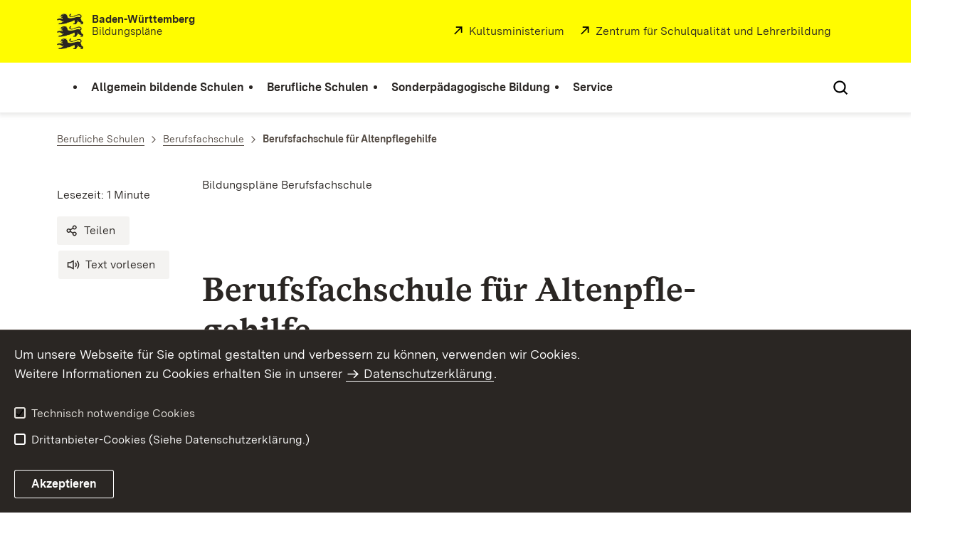

--- FILE ---
content_type: text/html;charset=UTF-8
request_url: https://www.bildungsplaene-bw.de/,Lde/berufsfachschule+fuer+altenpflegehilfe
body_size: 8018
content:
<!DOCTYPE html>
<html class="no-js" lang="de">
	<head>
		<!--
			SV Request: https://www.bildungsplaene-bw.de/,Lde/berufsfachschule+fuer+altenpflegehilfe
						HTTP Request: https://www.bildungsplaene-bw.de/,Lde/berufsfachschule+fuer+altenpflegehilfe
						ItemId: cbi:///cms/7367518
						NodeId: cbi:///cms/7367514
						PageId: cbi:///cms/7367518
						Preview: false
			PreviewEditing: false
		-->
		
<link rel="dns-prefetch" href="https://cdn.jsdelivr.net">
<meta charset="UTF-8">
<meta name="viewport" content="width=device-width, initial-scale=1.0">
<meta http-equiv="x-ua-compatible" content="ie=edge">
<title>Berufsfachschule für Altenpflegehilfe - Bildungsplan</title>
<script>
    document.documentElement.className = document.documentElement.className.replace(/(\s|^)no-js(\s|$)/, '$1js$2');
    window.bawue2024 = {
        TITLE: '',
        ASSET_BASE_URL: '/',
        JS_BASE_URL: '/javascripts/',
        ICON_SPRITE_URL: '/site/bildungsplan-rebrush2024/resourceCached/232/prjbawue/media/icons/icons.svg',
        SITE_NAME: 'bildungsplan-rebrush2024',
    };
</script>
<link rel="stylesheet" media="screen" href="/site/bildungsplan-rebrush2024/resourceCached/232/prjbawue/css/main.css">
<link rel="stylesheet" media="print" href="/site/bildungsplan-rebrush2024/resourceCached/232/prjbawue/css/print.css">
<link rel="stylesheet" media="screen" href="/site/bildungsplan-rebrush2024/resourceCached/232/prjbawue/css/custom.css">
<link rel="stylesheet" media="print" href="/site/bildungsplan-rebrush2024/resourceCached/232/prjbawue/css/custom-print.min.css">
<link rel="stylesheet" media="screen" href="/site/bildungsplan-rebrush2024/resourceCached/232/prjbawue/css/fontawesome.min.css">
<link rel="stylesheet" media="screen" href="/site/bildungsplan-rebrush2024/resourceCached/232/prjbawue/css/glightbox.min.css">
<script src="/site/bildungsplan-rebrush2024/resourceCached/232/prjbawue/js/head.js" defer></script>
<link rel="preload" as="font" type="font/woff2" href="/site/bildungsplan-rebrush2024/resourceCached/232/prjbawue/fonts/BaWueSansWeb-Regular.woff2" crossorigin>
<link rel="preload" as="font" type="font/woff2" href="/site/bildungsplan-rebrush2024/resourceCached/232/prjbawue/fonts/BaWueSansWeb-Bold.woff2" crossorigin>
<link rel="preload" as="font" type="font/woff2" href="/site/bildungsplan-rebrush2024/resourceCached/232/prjbawue/fonts/BaWueSerifWeb-Regular.woff2" crossorigin>
<link rel="preload" as="font" type="font/woff2" href="/site/bildungsplan-rebrush2024/resourceCached/232/prjbawue/fonts/BaWueSerifWeb-Bold.woff2" crossorigin>
<link rel="apple-touch-icon" sizes="180x180" href="/site/bildungsplan-rebrush2024/resourceCached/232/components/favicon/apple-touch-icon.png">
<link rel="icon" type="image/png" sizes="32x32" href="/site/bildungsplan-rebrush2024/resourceCached/232/components/favicon/favicon-32x32.png">
<link rel="icon" type="image/png" sizes="16x16" href="/site/bildungsplan-rebrush2024/resourceCached/232/components/favicon/favicon-16x16.png">
<link rel="manifest" href="/site/bildungsplan-rebrush2024/resourceCached/232/components/favicon/site.webmanifest">
<link rel="mask-icon" href="/site/bildungsplan-rebrush2024/resourceCached/232/components/favicon/safari-pinned-tab.svg" color="#fffc00">
<meta name="msapplication-TileColor" content="#fffc00">
<meta name="theme-color" content="#fffc00">
<meta name="keywords" content="Wert ersetzen durch gemeinsame Schlüsselworte" />
<meta name="description" content="Wert ersetzen durch gemeinsame Seitenbeschreibung" />
<meta property="og:title" content="Berufsfachschule f&uuml;r Altenpflegehilfe">
<meta property="og:type" content="website">
<meta property="og:locale" content="de">
<meta property="og:url" content="https://www.bildungsplaene-bw.de/berufsfachschule+fuer+altenpflegehilfe">
<link rel="canonical" href="https://www.bildungsplaene-bw.de/berufsfachschule+fuer+altenpflegehilfe" />
<script type="text/javascript" src="/site/bildungsplan-rebrush2024/resourceCached/232/libs/jquery/js/jquery-3.7.1.min.js"></script>
<link href="/site/bildungsplan-rebrush2024/resourceCached/232/libs/jquery-ui/css/smoothness/jquery-ui-1.14.1.min.css" rel="stylesheet" type="text/css" />
<script type="text/javascript" src="/site/bildungsplan-rebrush2024/resourceCached/232/libs/jquery-ui/js/jquery-ui-1.14.1.min.js"></script>
<link rel="stylesheet" href="/site/bildungsplan-rebrush2024/resourceCached/232/libs/scrolltop/css/ap-scroll-top.min.css">
<script src="/site/bildungsplan-rebrush2024/resourceCached/232/libs/scrolltop/js/ap-scroll-top.min.js"></script>
<link href="/site/bildungsplan-rebrush2024/resourceCached/232/content/content.css" rel="stylesheet" type="text/css" />
<link rel="stylesheet" type="text/css" href="/site/bildungsplan-rebrush2024/resourceTemplate/bildungsplan/Lde/-/7367518/232/resource.content-colors.css" media="screen" />
<script type="text/javascript" src="/site/bildungsplan-rebrush2024/resourceCached/232/content/js/content.js"></script>
<script type="text/javascript" src="/site/bildungsplan-rebrush2024/resourceCached/232/pluginLib/pluginLib.985334155.js"></script>
<link href="/site/bildungsplan-rebrush2024/resourceCached/232/pluginLib/pluginLib.-2098654959.css" rel="stylesheet" type="text/css" />
<script src="/site/bildungsplan-rebrush2024/resourceCached/232/prjbawue/js/glightbox.min.js" defer></script>
<script async src="https://cdn.jsdelivr.net/npm/altcha/dist/altcha.min.js" type="module"></script>
<script src="/site/bildungsplan-rebrush2024/resourceCached/232/prjbawue/translations/en.js"></script>
<script src="/site/bildungsplan-rebrush2024/resourceCached/232/prjbawue/translations/fr.js"></script>
<link rel="stylesheet" media="screen" href="/site/bildungsplan-rebrush2024/resourceTemplate/bildungsplan/Lde/-/7367518/232/resource.content-dynamic.css" />
<link rel="stylesheet" media="screen" href="/site/bildungsplan-rebrush2024/resourceTemplate/bildungsplan/Lde/-/7367518/232/resource.custom-content-dynamic.css" />

		<link rel="stylesheet" href="/site/bildungsplan-rebrush2024/resourceCached/232/prjbawue/css/bildungsplan.min.css" media="all">
<link rel="stylesheet" href="/site/bildungsplan-rebrush2024/resourceCached/232/prjbawue/css/leftNavigation.min.css" media="all">
<script src="/site/bildungsplan-rebrush2024/resourceCached/232/prjbawue/js/bildungsplan.min.js"></script>
<script src="/site/bildungsplan-rebrush2024/resourceCached/232/prjbawue/js/leftNavigation.min.js"></script>
<script src="/site/bildungsplan-rebrush2024/resourceCached/232/prjbawue/js/searchNavigation.min.js"></script>
<script src="https://www.bildungsplaene-bw.de/site/bildungsplan-rebrush2024/get/documents/lsbw/MathJax/MathJax.js?config=TeX-AMS-MML_HTMLorMML"></script>
	</head>

	<body class="v-lp js-searchable">
		<div class="page" id="page">
			<a class="skip-link t-dark" href="#content" title="Zum Inhalt springen">
    <span class="icon-link skip-link__text">
        <span class="icon-link__button">
            <svg class="icon icon--arrow-right icon-link__icon" viewBox="0 0 200 200" aria-hidden="true">
                <use xlink:href="#icon-arrow-right"></use>
            </svg>
        </span>
        <span class="icon-link__text">Zum Inhalt springen</span>
    </span>
</a>			


<header class="header">
    <script id="bwHeaderNavigation" type="application/json">
                    {"25861925":{"order":1,"level":0,"title":"Berufliche Schulen","link":"#","target":"_self","active":0,"current":0,"hasChildren":false,"hasSubpages":1,"children":[{"25862053":{"order":0,"level":1,"title":"Berufsschule","link":"/,Lde/25862055","target":"_self","active":0,"current":0,"hasChildren":false,"hasSubpages":0,"children":[]},"25862064":{"order":1,"level":1,"title":"Berufsvorbereitende Bildungsangebote","link":"/,Lde/25862066","target":"_self","active":0,"current":0,"hasChildren":false,"hasSubpages":0,"children":[]},"25862074":{"order":2,"level":1,"title":"Berufsfachschule","link":"/,Lde/25862076","target":"_self","active":0,"current":0,"hasChildren":false,"hasSubpages":0,"children":[]},"25862084":{"order":3,"level":1,"title":"Berufskolleg","link":"/,Lde/25862086","target":"_self","active":0,"current":0,"hasChildren":false,"hasSubpages":0,"children":[]},"25862099":{"order":4,"level":1,"title":"Berufliches Gymnasium","link":"/,Lde/25862101","target":"_self","active":0,"current":0,"hasChildren":false,"hasSubpages":0,"children":[]},"25862109":{"order":5,"level":1,"title":"Berufsoberschule","link":"/,Lde/25862111","target":"_self","active":0,"current":0,"hasChildren":false,"hasSubpages":0,"children":[]},"25862119":{"order":6,"level":1,"title":"Fachschule","link":"/,Lde/25862121","target":"_self","active":0,"current":0,"hasChildren":false,"hasSubpages":0,"children":[]}},{"25862129":{"order":7,"level":1,"title":"Schulartübergreifend","link":"/,Lde/25862131","target":"_self","active":0,"current":0,"hasChildren":false,"hasSubpages":0,"children":[]},"25862140":{"order":8,"level":1,"title":"Bildungsplanarchiv (berufliche Schulen)","link":"/,Lde/25862142","target":"_self","active":0,"current":0,"hasChildren":false,"hasSubpages":0,"children":[]}}]},"25861938":{"order":2,"level":0,"title":"Sonderpädagogische Bildung","link":"#","target":"_self","active":0,"current":0,"hasChildren":false,"hasSubpages":1,"children":[{"25862152":{"order":0,"level":1,"title":"Bildungspläne nach Förderschwerpunkten","link":"#","target":"_self","active":0,"current":0,"hasChildren":false,"hasSubpages":1,"children":{"25862170":{"order":0,"level":2,"title":"Förderschwerpunkt Geistige Entwicklung 2022","link":"/,Lde/25862172","target":"_self","active":0,"current":0,"hasChildren":false,"hasSubpages":0,"children":[]},"25862182":{"order":1,"level":2,"title":"Förderschwerpunkt Lernen 2022","link":"/,Lde/25862184","target":"_self","active":0,"current":0,"hasChildren":false,"hasSubpages":0,"children":[]},"25862194":{"order":2,"level":2,"title":"Förderschwerpunkt Hören 2011","link":"/,Lde/25862196","target":"_self","active":0,"current":0,"hasChildren":false,"hasSubpages":0,"children":[]},"25862219":{"order":3,"level":2,"title":"Förderschwerpunkt körperliche und motorische Entwicklung 2015","link":"/,Lde/25862221","target":"_self","active":0,"current":0,"hasChildren":false,"hasSubpages":0,"children":[]},"25862236":{"order":4,"level":2,"title":"Förderschwerpunkt Sehen 2011","link":"/,Lde/25862238","target":"_self","active":0,"current":0,"hasChildren":false,"hasSubpages":0,"children":[]},"25862253":{"order":5,"level":2,"title":"Förderschwerpunkt Sprache 2012","link":"/,Lde/25862255","target":"_self","active":0,"current":0,"hasChildren":false,"hasSubpages":0,"children":[]},"25862270":{"order":6,"level":2,"title":"Förderschwerpunkt emotionale und soziale Entwicklung 2010","link":"/,Lde/25862272","target":"_self","active":0,"current":0,"hasChildren":false,"hasSubpages":0,"children":[]},"25862308":{"order":7,"level":2,"title":"Förderschwerpunkt Schüler in längerer Krankenhausbehandlung","link":"/,Lde/25862310","target":"_self","active":0,"current":0,"hasChildren":false,"hasSubpages":0,"children":[]}}}},{"25862319":{"order":1,"level":1,"title":"Ab dem Schuljahr 2022/2023 nicht mehr gültige Bildungspläne (Archiv)","link":"#","target":"_self","active":0,"current":0,"hasChildren":false,"hasSubpages":1,"children":{"25862323":{"order":1,"level":2,"title":"Förderschwerpunkt Lernen 2008","link":"/,Lde/2128165_25861938_25862319_25862323_25276904","target":"_self","active":0,"current":0,"hasChildren":false,"hasSubpages":0,"children":[]},"25862324":{"order":2,"level":2,"title":"Förderschwerpunkt geistige Entwicklung 2009","link":"/,Lde/2128165_25861938_25862319_25862324_25276910","target":"_self","active":0,"current":0,"hasChildren":false,"hasSubpages":0,"children":[]}}}},{"25862325":{"order":2,"level":1,"title":"Sonderpädagogische Bildungs- und Beratungszentren (SBBZ)","link":"/,Lde/25862327","target":"_self","active":0,"current":0,"hasChildren":false,"hasSubpages":0,"children":[]}}]},"25861913":{"order":0,"level":0,"title":"Allgemein bildende Schulen","link":"#","target":"_self","active":0,"current":0,"hasChildren":false,"hasSubpages":1,"children":[{"25861955":{"order":0,"level":1,"title":"Bildungspläne nach Schularten","link":"#","target":"_self","active":0,"current":0,"hasChildren":false,"hasSubpages":1,"children":{"25862909":{"order":0,"level":2,"title":"Bildungsplan der Grundschule","link":"/,Lde/25862912","target":"_self","active":0,"current":0,"hasChildren":false,"hasSubpages":0,"children":[]},"25862919":{"order":1,"level":2,"title":"Gemeinsamer Bildungsplan der Sekundarstufe I","link":"/,Lde/25862921","target":"_self","active":0,"current":0,"hasChildren":false,"hasSubpages":0,"children":[]},"25862928":{"order":2,"level":2,"title":"Bildungsplan des Gymnasiums","link":"/,Lde/25862930","target":"_self","active":0,"current":0,"hasChildren":false,"hasSubpages":0,"children":[]},"25862937":{"order":3,"level":2,"title":"Bildungsplan der Oberstufe an Gemeinschaftsschulen","link":"/,Lde/25862939","target":"_self","active":0,"current":0,"hasChildren":false,"hasSubpages":0,"children":[]}}},"25861989":{"order":1,"level":1,"title":"Anhörungsfassungen","link":"/,Lde/ANHOERUNG","target":"_self","active":0,"current":0,"hasChildren":false,"hasSubpages":0,"children":[]}},{"25862007":{"order":2,"level":1,"title":"Leitperspektiven","link":"/,Lde/25862009","target":"_self","active":0,"current":0,"hasChildren":false,"hasSubpages":0,"children":[]},"25862028":{"order":3,"level":1,"title":"Schulartübergreifende verbindliche Werke","link":"#","target":"_self","active":0,"current":0,"hasChildren":false,"hasSubpages":1,"children":{"25863096":{"order":3,"level":2,"title":"Leitfaden Demokratiebildung","link":"/,Lde/25863098","target":"_self","active":0,"current":0,"hasChildren":false,"hasSubpages":0,"children":[]},"25863110":{"order":4,"level":2,"title":"Rechtschreibrahmen","link":"/,Lde/25863112","target":"_self","active":0,"current":0,"hasChildren":false,"hasSubpages":0,"children":[]},"25863123":{"order":5,"level":2,"title":"Grammatikrahmen","link":"/,Lde/25863125","target":"_self","active":0,"current":0,"hasChildren":false,"hasSubpages":0,"children":[]}}}},{"25862036":{"order":4,"level":1,"title":"Implementierung","link":"#","target":"_self","active":0,"current":0,"hasChildren":false,"hasSubpages":1,"children":{"25863202":{"order":4,"level":2,"title":"Inkrafttreten","link":"/,Lde/25863204","target":"_self","active":0,"current":0,"hasChildren":false,"hasSubpages":0,"children":[]},"25863458":{"order":5,"level":2,"title":"Implementierungskonzept überarbeiteter Pläne","link":"/,Lde/25863460","target":"_self","active":0,"current":0,"hasChildren":false,"hasSubpages":0,"children":[]}}}},{"25862043":{"order":5,"level":1,"title":"Informationen zum Bildungsplan 2016","link":"#","target":"_self","active":0,"current":0,"hasChildren":false,"hasSubpages":1,"children":{"25863630":{"order":5,"level":2,"title":"Einführung in den Bildungsplan 2016","link":"/,Lde/25863633","target":"_self","active":0,"current":0,"hasChildren":false,"hasSubpages":0,"children":[]},"25863646":{"order":6,"level":2,"title":"Lehrkräftebegleitheft","link":"/,Lde/25863648","target":"_self","active":0,"current":0,"hasChildren":false,"hasSubpages":0,"children":[]},"25863651":{"order":7,"level":2,"title":"Umsetzungshilfen zum Bildungsplan","link":"/,Lde/25863653","target":"_self","active":0,"current":0,"hasChildren":false,"hasSubpages":0,"children":[]},"25863656":{"order":8,"level":2,"title":"Zugelassene Schulbücher","link":"/,Lde/25863658","target":"_self","active":0,"current":0,"hasChildren":false,"hasSubpages":0,"children":[]}}}}]},"25861946":{"order":3,"level":0,"title":"Service","link":"#","target":"_self","active":0,"current":0,"hasChildren":false,"hasSubpages":1,"children":[{"25862338":{"order":0,"level":1,"title":"Impressum","link":"/,Lde/impressum","target":"_self","active":0,"current":0,"hasChildren":false,"hasSubpages":0,"children":[]},"25862358":{"order":1,"level":1,"title":"Datenschutz","link":"/,Lde/datenschutz","target":"_self","active":0,"current":0,"hasChildren":false,"hasSubpages":0,"children":[]}}]}}
            </script>

    <div class="header__accent">
        <div class="header__container">
            <!-- Logo-->
            <div class="header__logo">
                <a class="logo" href="/,Lde/Startseite" title="Bildungspläne Baden-Württemberg">
                    <img class="logo__image" src="/site/bildungsplan-rebrush2024/get/params_E533855079/2128213/L%C3%B6wen.jpeg" alt="Löwen">
                    <span class="logo__text">
                        <span>
                            <b>Baden-Württemberg</b><br />Bildungspläne
                        </span>
                    </span>
                </a>
            </div>

            <div class="header__external">
                
                    
                                                                        
                                                    <a class="icon-link" href="http://www.km-bw.de" title="Kultusministerium" rel="noopener noreferrer" target="_blank" aria-label="Kultusministerium">
    <span class="icon-link__button">
        <svg class="icon icon--external icon-link__icon" viewBox="0 0 200 200" aria-hidden="true">
            <use xlink:href="#icon-external"></use>
        </svg>
    </span>
    <span class="icon-link__text">Kultusministerium</span>
</a>                                            
                                                                        
                                                    <a class="icon-link" href="http://www.zsl-bw.de" title="" rel="noopener noreferrer" target="_self" aria-label="">
    <span class="icon-link__button">
        <svg class="icon icon--external icon-link__icon" viewBox="0 0 200 200" aria-hidden="true">
            <use xlink:href="#icon-external"></use>
        </svg>
    </span>
    <span class="icon-link__text">Zentrum für Schulqualität und Lehrerbildung</span>
</a>                                                            
                                                            


                                                </div>

            <nav class="header__mikronav" aria-labelledby="mikronav-label">
                <span class="u-hidden-visually" id="mikronav-label">Links zu barrierefreien Angeboten und anderen Sprachen</span>
                <ul class="header__mikronav-list">
                    
                    <!-- Language Dropdown-->
                    
                    <!-- This is the no-js Fallback, will be replaced by JS-->
                    <li class="header__service">
                        <ul>
                            						
	
				
		
		
		<li class="header__search">
			<button class="header__icon js-tooltip"
					aria-expanded="false"
					aria-controls="header-icon-tooltip--search--1918679304"
					aria-labelledby="header-icon-label--search--1918679304"
					data-template="header-icon-tooltip--search--1918679304"
					type="button"
					data-suggest-url="/site/bildungsplan-rebrush2024/search/7367514/Lde/suche.html"
					data-url="/site/bildungsplan-rebrush2024/search/7367514/Lde/suche.html"
					data-suggest=""
					data-suggest-title="Top-Themen"
					data-search-field-placeholder="Suchbegriff eingeben"
					data-search-field-label="Suchbegriff eingeben">
				<svg class="icon icon--search header__svg" viewBox="0 0 200 200" aria-hidden="true">
					<use xlink:href="#icon-search"></use>
				</svg>

				<span class="header__icon-text" hidden id="header-icon-label--search--1918679304">
					Suche				</span>

				<span class="tooltip__content" id="header-icon-tooltip--search--1918679304">
					Suche				</span>
			</button>
		</li>
	                            <li class="header__burger">
                                                                                                                                <a class="header__icon js-tooltip" href="/site/bildungsplan-rebrush2024/sitemap/2128165/Lde/inhaltsuebersicht.html" aria-expanded="false" aria-controls="header-icon-tooltip--burger---593389464" aria-labelledby="header-icon-label--burger---593389464" data-template="header-icon-tooltip--burger---593389464">
                                    <svg class="icon icon--burger-menu header__svg" viewBox="0 0 200 200" aria-hidden="true">
                                        <use xlink:href="#icon-burger-menu"></use>
                                    </svg>
                                    <span class="header__icon-text" hidden id="header-icon-label--burger---593389464">Menü</span>
                                    <span class="tooltip__content" id="header-icon-tooltip--burger---593389464">Menü</span>
                                </a>
                            </li>
                        </ul>
                    </li>
                </ul>
            </nav>
        </div>
    </div>

    <div class="header__main">
        <div class="header__container">
            <nav class="header__mainnav main-menu" id="header-mainnav" aria-label="Hauptnavigation">
                <!-- This is the no-js Fallback, will be replaced by JS-->
                <ul class="header__mainnav-list">
                                                                        <li class="header__item">
                                <a class="header__link" href="#">
                                    <span class="header__text">Allgemein bildende Schulen</span>
                                </a>
                            </li>
                                                                                                <li class="header__item">
                                <a class="header__link" href="#">
                                    <span class="header__text">Berufliche Schulen</span>
                                </a>
                            </li>
                                                                                                <li class="header__item">
                                <a class="header__link" href="#">
                                    <span class="header__text">Sonderpädagogische Bildung</span>
                                </a>
                            </li>
                                                                                                <li class="header__item">
                                <a class="header__link" href="#">
                                    <span class="header__text">Service</span>
                                </a>
                            </li>
                                                            </ul>
            </nav>

            <!-- This is the no-js Fallback, that needs to be a duplicate from the above .header__service (except the "div" is a "nav" here). Will be replaced by JS afterwords.-->
                        <nav class="header__service" aria-labelledby="header-service-label--1294038933">
                <span class="u-hidden-visually" id="header-service-label--1294038933">Inhaltsübersicht mit Suchfunktion</span>
                <ul class="header__service-list">
                    						
	
				
		
		
		<li class="header__search">
			<button class="header__icon js-tooltip"
					aria-expanded="false"
					aria-controls="header-icon-tooltip--search---266945194"
					aria-labelledby="header-icon-label--search---266945194"
					data-template="header-icon-tooltip--search---266945194"
					type="button"
					data-suggest-url="/site/bildungsplan-rebrush2024/search/7367514/Lde/suche.html"
					data-url="/site/bildungsplan-rebrush2024/search/7367514/Lde/suche.html"
					data-suggest=""
					data-suggest-title="Top-Themen"
					data-search-field-placeholder="Suchbegriff eingeben"
					data-search-field-label="Suchbegriff eingeben">
				<svg class="icon icon--search header__svg" viewBox="0 0 200 200" aria-hidden="true">
					<use xlink:href="#icon-search"></use>
				</svg>

				<span class="header__icon-text" hidden id="header-icon-label--search---266945194">
					Suche				</span>

				<span class="tooltip__content" id="header-icon-tooltip--search---266945194">
					Suche				</span>
			</button>
		</li>
	                </ul>
            </nav>
        </div>
    </div>
</header>						
        
        
    			<main class="page__content" id="content">
					
		<div class="breadcrumb">
			<div class="breadcrumb__inner">
				<nav class="breadcrumb__nav" aria-label="Breadcrumb">
					<ol class="breadcrumb__list" itemscope itemtype="https://schema.org/BreadcrumbList">
																																																															<li class="breadcrumb__list-item" itemprop="itemListElement" itemscope itemtype="https://schema.org/ListItem">
													<a class="breadcrumb__item" href="/,Lde/25861925" itemtype="https://schema.org/Thing" itemprop="item" itemscope="itemscope" title="Berufliche Schulen">
														<span class="breadcrumb__item-label" itemprop="name">Berufliche Schulen</span>
													</a>
													<meta itemprop="position" content="1">
												</li>
																																																																																															<li class="breadcrumb__list-item" itemprop="itemListElement" itemscope itemtype="https://schema.org/ListItem">
													<a class="breadcrumb__item" href="/,Lde/25862074" itemtype="https://schema.org/Thing" itemprop="item" itemscope="itemscope" title="Berufsfachschule">
														<span class="breadcrumb__item-label" itemprop="name">Berufsfachschule</span>
													</a>
													<meta itemprop="position" content="2">
												</li>
																																																																								<li class="breadcrumb__list-item" itemprop="itemListElement" itemscope itemtype="https://schema.org/ListItem">
											<span class="breadcrumb__item" aria-current="page" itemtype="https://schema.org/Thing" itemprop="item" itemscope="itemscope">
												<span class="breadcrumb__item-label" itemprop="name">Berufsfachschule f&uuml;r Altenpflegehilfe</span>
											</span>
											<meta itemprop="position" content="3">
										</li>
																																																				</ol>
				</nav>
			</div>
		</div>
					

									   <!-- hyphenated page content start -->





<div class="page__section page__section--half">
    <article class="article">
                    <div class="article__title">
                <div class="article-title">
                    <div class="article-title__title">
                        <header class="page-title">
                                                            <div class="page-title__meta">
                                    <p class="page-title__category">Bil­dungs­plä­ne Be­rufs­fach­schu­le</p>
                                </div>
                                                                                                            </header>
                    </div>

                    <div class="article-title__meta-wrap">
                        <div class="article-title__meta-wrap-inner">
                            <address class="article-title__meta">
                                                                    <div class="article-title__address-item">
                                        <time class="article-title__date" datetime="$contentHelper.setDatetime($displayDate)"></time>
                                    </div>
                                                                <div class="article-title__address-item js-reading-time">Le­se­zeit:</div>
                            </address>
                            <ul class="article-title__tools" aria-label="Artikel-Tools">
                                <li class="article-title__tools-item">
                                    <a class="button button--subtle js-share-dialog" href="#">
                                        <svg class="icon icon--share button__icon" viewBox="0 0 200 200" aria-hidden="true">
                                            <use xlink:href="#icon-share"></use>
                                        </svg>
                                        <span class="button__text">Tei­len</span>
                                    </a>
                                </li>
                                <li class="article-title__tools-item">
                                    <link href="//vrweb15.linguatec.org/VoiceReaderWeb15User/player20/styles/black/player_skin.css" rel="stylesheet" type="text/css">
                                    <script>
                                        vrweb_customerid = '11396';
                                        vrweb_player_form = '0';
                                        vrweb_player_type = 'embedded';
                                        vrweb_player_color = 'black';
                                        vrweb_guilang = 'de';
                                        vrweb_icon = '<span class="button button--subtle focus-within"><svg class="icon icon--volume button__icon" viewBox="0 0 200 200" role="presentation"><use xlink:href="#icon-volume"></use></svg><span class="button__text">Text vorlesen</span></span>';
                                        vrweb_lang = 'de-DE';
                                        vrweb_readelementsclass = 'article-title__title,article__body';
                                        vrweb_exclelementsclass = 'js-shut-up';
                                        vrweb_highlight_word = '1';
                                        vrweb_highlight_class = 'text-highlight'
                                    </script>
                                    <script src="//vrweb15.linguatec.org/VoiceReaderWeb15User/player20/scripts/readpremium20.js"></script>
                                </li>
                            </ul>
                        </div>
                    </div>

                                    </div>
            </div>
        
        <div class="article__body">
            <div class="article__content">
                                                                                                                            <div class="article__section">
                                                                        <h1 class="headline headline--2" id="anker7367522">Be­rufs­fach­schu­le für Al­ten­pfle­ge­hil­fe</h1>                                                                            </div>
                                                                                                                                                        
            <div class="article__section article__section--text">
            
                            <div class="text">
                                    </div>
            
                    </div>
                <div class="article__section">
            
                            <h3 class="headline headline--6" id="anker7367526">Ein­jäh­ri­ge Be­rufs­fach­schu­le für Al­ten­pfle­ge­hil­fe</h3>            
                    </div>
                <div class="article__section">
            
                            <div style="height: 1px;overflow: hidden"><a id="anker7367527">&nbsp;</a></div>
<div class="basecontent-pbsbw---table">
  <section class="table">
    <div class="table__headline" style="display: none;">
      <h2 class="headline headline--3">pla­ce­hol­der hea­ding</h2>
    </div>
    <div class="table__scroll-wrapper">
      <table class="table__inner contenttable hide-grid">
        <tbody class="table__body">
          <tr class="table__row odd">
            <td class="table__cell" style="width: 400;">
              <div>Evan­ge­li­sche Re­li­gi­ons­leh­re/Re­li­gi­ons­ge­r­ago­gik</div>
            </td>
            <td class="table__cell" style="width: 100;" align="center">
              <div><a class=" link link--download" target="_blank" href="/site/bildungsplan-rebrush2024/get/documents_E-1302117522/lsbw/Bildungsplaene-BERS/MediaCenter/bfs/bfs_sonstige/bfs_sch_vers_soz_pfl/pdf_altenhilfe/BFS-Altenpflegehilfe_Evang-Religion_09_3725_06.pdf">Down­load</a></div>
            </td>
          </tr>
          <tr class="table__row even">
            <td class="table__cell" style="width: 400;">
              <div>Ka­tho­li­sche Re­li­gi­ons­leh­re/Re­li­gi­ons­ge­r­ago­gik</div>
            </td>
            <td class="table__cell" style="width: 100;" align="center" valign="middle">
              <div><a class=" link link--download" target="_blank" href="/site/bildungsplan-rebrush2024/get/documents_E-455830392/lsbw/Bildungsplaene-BERS/MediaCenter/bfs/bfs_sonstige/bfs_sch_vers_soz_pfl/pdf_altenhilfe/BFS-Altenpflegehilfe_Kath-Religion_09_3725_05.pdf">Down­load</a></div>
            </td>
          </tr>
          <tr class="table__row odd">
            <td class="table__cell" style="width: 400;">
              <div>Deutsch</div>
            </td>
            <td class="table__cell" style="width: 100;" align="center" valign="middle">
              <div><a class=" link link--download" target="_blank" href="/site/bildungsplan-rebrush2024/get/documents_E-2032732923/lsbw/Bildungsplaene-BERS/MediaCenter/bfs/bfs_sonstige/bfs_sch_vers_soz_pfl/pdf_altenhilfe/BFS-Altenpflegehilfe_Deutsch_02_3266_01.pdf">Down­load</a></div>
            </td>
          </tr>
          <tr class="table__row even">
            <td class="table__cell" style="width: 400;">
              <div>Auf­ga­ben und Kon­zep­te in der Al­ten­pfle­ge</div>
            </td>
            <td class="table__cell" style="width: 100;" align="center">
              <div><a class=" link link--download" target="_blank" href="/site/bildungsplan-rebrush2024/get/documents_E1327590769/lsbw/Bildungsplaene-BERS/MediaCenter/bfs/bfs_sonstige/bfs_sch_vers_soz_pfl/pdf_altenhilfe/BFS-Altenpflegehilfe_Aufgaben-Konzepte_09_3725_01.pdf">Down­load</a></div>
            </td>
          </tr>
          <tr class="table__row odd">
            <td class="table__cell" style="width: 400;">
              <div>Un­ter­stüt­zung bei der Le­bens­ge­stal­tung</div>
            </td>
            <td class="table__cell" style="width: 100;" align="center">
              <div><a class=" link link--download" target="_blank" href="/site/bildungsplan-rebrush2024/get/documents_E-1404644403/lsbw/Bildungsplaene-BERS/MediaCenter/bfs/bfs_sonstige/bfs_sch_vers_soz_pfl/pdf_altenhilfe/BFS-Altenpflegehilfe_Unterstuetzung-Lebensgestalt_09_3725_02.pdf">Down­load</a></div>
            </td>
          </tr>
          <tr class="table__row even">
            <td class="table__cell" style="width: 400;">
              <div>Recht­li­che und in­sti­tu­tio­nel­le Rah­men­be­din­gun­gen</div>
            </td>
            <td class="table__cell" style="width: 100;" align="center">
              <div><a class=" link link--download" target="_blank" href="/site/bildungsplan-rebrush2024/get/documents_E1884784328/lsbw/Bildungsplaene-BERS/MediaCenter/bfs/bfs_sonstige/bfs_sch_vers_soz_pfl/pdf_altenhilfe/BFS-Altenpflegehilfe_Rahmenbeding_09_3725_03.pdf">Down­load</a></div>
            </td>
          </tr>
          <tr class="table__row odd">
            <td class="table__cell" style="width: 400;">
              <div>Al­ten­pfle­ge als Be­ruf</div>
            </td>
            <td class="table__cell" style="width: 100;" align="center">
              <div><a class=" link link--download" target="_blank" href="/site/bildungsplan-rebrush2024/get/documents_E-719949972/lsbw/Bildungsplaene-BERS/MediaCenter/bfs/bfs_sonstige/bfs_sch_vers_soz_pfl/pdf_altenhilfe/BFS-Altenpflegehilfe_Altenpflege-als-Beruf_09_3725_04.pdf">Down­load</a></div>
            </td>
          </tr>
        </tbody>
      </table>
    </div>
  </section>
</div>            
                    </div>
                <div class="article__section">
            
                            
<h3 class="headline headline--6" id="anker7367528">Zwei­jäh­ri­ge Be­rufs­fach­schu­le für Al­ten­pfle­ge­hil­fe (für Per­so­nen mit ge­rin­gen Deutsch­kennt­nis­sen)</h3>            
                    </div>
                <div class="article__section">
            
                            <div style="height: 1px;overflow: hidden"><a id="anker7367529">&nbsp;</a></div>
<div class="basecontent-pbsbw---table">
  <section class="table">
    <div class="table__headline" style="display: none;">
      <h2 class="headline headline--3">pla­ce­hol­der hea­ding</h2>
    </div>
    <div class="table__scroll-wrapper">
      <table class="table__inner contenttable hide-grid">
        <tbody class="table__body">
          <tr class="table__row odd">
            <td class="table__cell" style="width: 400;">
              <div>Evan­ge­li­sche Re­li­gi­ons­leh­re/Re­li­gi­ons­ge­r­ago­gik</div>
            </td>
            <td class="table__cell" style="width: 100;" align="center">
              <div><a class=" link link--download" target="_blank" href="/site/bildungsplan-rebrush2024/get/documents_E-1833018563/lsbw/Bildungsplaene-BERS/MediaCenter/bfs/bfs_sonstige/bfs_sch_vers_soz_pfl/pdf_altenhilfe/2BFS-Altenpflegehilfe_Evang-Religion_15_3923_01.pdf">Down­load</a></div>
            </td>
          </tr>
          <tr class="table__row even">
            <td class="table__cell" style="width: 400;">
              <div>Ka­tho­li­sche Re­li­gi­ons­leh­re/Re­li­gi­ons­ge­r­ago­gik</div>
            </td>
            <td class="table__cell" style="width: 100;" align="center" valign="middle">
              <div><a class=" link link--download" target="_blank" href="/site/bildungsplan-rebrush2024/get/documents_E-492210494/lsbw/Bildungsplaene-BERS/MediaCenter/bfs/bfs_sonstige/bfs_sch_vers_soz_pfl/pdf_altenhilfe/2BFS-Altenpflegehilfe_Kath-Religion_15_3923_02.pdf">Down­load</a></div>
            </td>
          </tr>
          <tr class="table__row odd">
            <td class="table__cell" style="width: 400;">
              <div>Deutsch</div>
            </td>
            <td class="table__cell" style="width: 100;" align="center" valign="middle">
              <div><a class=" link link--download" target="_blank" href="/site/bildungsplan-rebrush2024/get/documents_E-751650338/lsbw/Bildungsplaene-BERS/MediaCenter/bfs/bfs_sonstige/bfs_sch_vers_soz_pfl/pdf_altenhilfe/2BFS-Altenpflegehilfe_Deutsch_15_3923_03.pdf">Down­load</a></div>
            </td>
          </tr>
          <tr class="table__row even">
            <td class="table__cell" style="width: 400;">
              <div>Auf­ga­ben und Kon­zep­te in der Al­ten­pfle­ge</div>
            </td>
            <td class="table__cell" style="width: 100;" align="center">
              <div><a class=" link link--download" target="_blank" href="/site/bildungsplan-rebrush2024/get/documents_E-94264676/lsbw/Bildungsplaene-BERS/MediaCenter/bfs/bfs_sonstige/bfs_sch_vers_soz_pfl/pdf_altenhilfe/2BFS-Altenpflegehilfe_Aufgaben-Konzepte_15_3923_07.pdf">Down­load</a></div>
            </td>
          </tr>
          <tr class="table__row odd">
            <td class="table__cell" style="width: 400;">
              <div>Un­ter­stüt­zung bei der Le­bens­ge­stal­tung</div>
            </td>
            <td class="table__cell" style="width: 100;" align="center">
              <div><a class=" link link--download" target="_blank" href="/site/bildungsplan-rebrush2024/get/documents_E517119199/lsbw/Bildungsplaene-BERS/MediaCenter/bfs/bfs_sonstige/bfs_sch_vers_soz_pfl/pdf_altenhilfe/2BFS-Altenpflegehilfe_Unterstuetzung-Lebensgestalt_15_3923_06.pdf">Down­load</a></div>
            </td>
          </tr>
          <tr class="table__row even">
            <td class="table__cell" style="width: 400;">
              <div>Recht­li­che und in­sti­tu­tio­nel­le Rah­men­be­din­gun­gen</div>
            </td>
            <td class="table__cell" style="width: 100;" align="center">
              <div><a class=" link link--download" target="_blank" href="/site/bildungsplan-rebrush2024/get/documents_E1884784328/lsbw/Bildungsplaene-BERS/MediaCenter/bfs/bfs_sonstige/bfs_sch_vers_soz_pfl/pdf_altenhilfe/BFS-Altenpflegehilfe_Rahmenbeding_09_3725_03.pdf">Down­load</a></div>
            </td>
          </tr>
          <tr class="table__row odd">
            <td class="table__cell" style="width: 400;">
              <div>Al­ten­pfle­ge als Be­ruf</div>
            </td>
            <td class="table__cell" style="width: 100;" align="center">
              <div><a class=" link link--download" target="_blank" href="/site/bildungsplan-rebrush2024/get/documents_E1298181348/lsbw/Bildungsplaene-BERS/MediaCenter/bfs/bfs_sonstige/bfs_sch_vers_soz_pfl/pdf_altenhilfe/2BFS-Altenpflegehilfe_Altenpflege-als-Beruf_15_3923_05.pdf">Down­load</a></div>
            </td>
          </tr>
          <tr class="table__row even">
            <td class="table__cell" style="width: 400;">
              <div><strong><font class="default">Wahl­pflicht­be­reich</font> </strong></div>
            </td>
            <td class="table__cell" style="width: 100;">
              <div>&nbsp;</div>
            </td>
          </tr>
          <tr class="table__row odd">
            <td class="table__cell" style="width: 400;">
              <div>Staats­bür­ger­kun­de</div>
            </td>
            <td class="table__cell" style="width: 100;" align="center">
              <div><a class=" link link--download" target="_blank" href="/site/bildungsplan-rebrush2024/get/documents_E-1184966183/lsbw/Bildungsplaene-BERS/MediaCenter/bfs/bfs_sonstige/bfs_sch_vers_soz_pfl/pdf_altenhilfe/2BFS-Altenpflegehilfe_Staatsbuergerkunde_15_3923_08.pdf">Down­load</a></div>
            </td>
          </tr>
        </tbody>
      </table>
    </div>
  </section>
</div>            
                    </div>
    
                                                                                    
                                            </div>
        </div>
    </article>
</div><!-- hyphenated page content ends -->
        
							</main>

									   
        			
			

<footer class="footer t-dark">
    
    <div class="footer__inner footer__inner--bottom">
        <div class="footer__logo">
                            <div class="logo">
                    <img class="logo__image" src="/site/bildungsplan-rebrush2024/resourceCached/232/prjbawue/media/images/logos/logo-lp-white.svg" title="Logo Landesportal Baden-Württemberg" alt="Logo Landesportal Baden-Württemberg">
                </div>
                    </div>

        <div class="footer__meta">
            <div class="footer__navigation" aria-label="Meta-Navigation" role="navigation">
                
<ul class="footer__navigation-list footer__navigation-list--inline">
	
		
						
											
								
									<li class="footer__navigation-item" id="type-inhalt">
						<a class="footer__link footer__navigation-link" href="/site/bildungsplan-rebrush2024/sitemap/2128165/Lde/inhaltsuebersicht.html" target="_self" title="Interner Link: Inhaltsübersicht">
							Inhaltsübersicht
						</a>
					</li>
									
						
											
																
									<li class="footer__navigation-item">
						<a class="footer__link footer__navigation-link" href="/,Lde/impressum" target="_self" title="Interner Link: Impressum">
							Impressum
						</a>
					</li>
									
						
											
																
									<li class="footer__navigation-item">
						<a class="footer__link footer__navigation-link" href="/,Lde/datenschutz" target="_self" title="Interner Link: Datenschutz">
							Datenschutz
						</a>
					</li>
									
						
											
																
									<li class="footer__navigation-item">
						<a class="footer__link footer__navigation-link" href="https://zsl-bw.de/,Lde/startseite/service/erklaerung-zur-barrierefreiheit" target="_blank" title="Erklärung zur Barrierefreiheit">Erklärung zur Barrierefreiheit</a>
					</li>
									
						
																	
										
											<li class="footer__navigation-item">
							<a class="footer__link footer__navigation-link" href="/auth/index.html?method=layoutAuthentication&amp;secure=true&amp;url=%2F%2CLde%2Fberufsfachschule%2Bfuer%2Baltenpflegehilfe&amp;locale=de" target="_self" title="Interner Link: Einloggen">
								Einloggen
							</a>
						</li>
														
						
													</ul>            </div>
        </div>
    </div>
</footer>			<template class="js-control-f">
    <div class="control-f">
        <form class="control-f__wrap">
            <button class="control-f__close" type="button" aria-label="Seitensuche schließen">
                <svg class="icon icon--close" viewBox="0 0 200 200" aria-hidden="true">
                    <use xlink:href="#icon-close"></use>
                </svg>
            </button>
            <div class="form-group">
                <label class="label form-group__label" for="control-f">Suche</label>
                <input class="input" id="control-f" name="control-f" placeholder="Suche auf der Seite" type="text">
            </div>
            <div class="control-f__btn-group">
                <button class="button button--primary control-f__submit" type="submit">
                    <svg class="icon icon--search button__icon" viewBox="0 0 200 200" aria-hidden="true">
                        <use xlink:href="#icon-search"></use>
                    </svg>
                    <span class="button__text">Suchen</span>
                </button>
                <button class="button button--icon control-f__btn control-f__btn--up" type="button">
                    <svg class="icon icon--arrow-up button__icon" viewBox="0 0 200 200" role="img" aria-labelledby="icon-up-title">
                        <title id="icon-up-title">Zur vorherigen Markierung springen</title>
                        <use xlink:href="#icon-arrow-up"></use>
                    </svg>
                </button>
                <button class="button button--icon control-f__btn control-f__btn--down" type="button">
                    <svg class="icon icon--arrow-down button__icon" viewBox="0 0 200 200" role="img" aria-labelledby="icon-down-title">
                        <title id="icon-down-title">Zur nächsten Markierung springen</title>
                        <use xlink:href="#icon-arrow-down"></use>
                    </svg>
                </button>
            </div>
        </form>
    </div>
</template>            		</div>

		
				
	<template class="js-cookie-alert">
		<div class="cookie-alert t-dark">
			<div class="cookie-alert__inner grid grid--50-25-25">
				<div class="grid-row">
					<div class="grid-col">
						<div class="cookie-alert__text">
							<div class="text">
								<div class="text">
  <p>Um unsere Webseite für Sie optimal gestalten und verbessern zu können, verwenden wir Cookies.<br />Weitere Informationen zu Cookies erhalten Sie in unserer <a title="Datenschutzerklärung" class=" link link-inline" target="_self" href="/,Lde/datenschutz">Datenschutzerklärung</a>.</p>
</div>
							</div>
						</div>

						<div class="cookie-alert__form" id="js-cookie-form" aria-hidden="false">
							<div class="cookie-alert__form-inner">
								<fieldset class="checkbox-group">
									<div class="checkbox-group__checkbox">
										<label class="checkbox" for="cookie-neccessary">
											<input class="checkbox__input" id="cookie-neccessary" type="checkbox" name="cookie-checkbox-group" value="cookie-neccessary" checked="checked" disabled="disabled">
											<span class="checkbox__indicator">
												<svg class="icon icon--check checkbox__indicator-icon" viewBox="0 0 200 200" aria-hidden="true">
													<use xlink:href="#icon-check"></use>
												</svg>
											</span>
											<span class="checkbox__label">Technisch notwendige Cookies</span>
										</label>
									</div>

									<div class="checkbox-group__checkbox">
										<label class="checkbox" for="cookie-marketing">
											<input class="checkbox__input" id="cookie-marketing" type="checkbox" name="cookie-checkbox-group" value="cookie-marketing">
											<span class="checkbox__indicator">
												<svg class="icon icon--check checkbox__indicator-icon" viewBox="0 0 200 200" aria-hidden="true">
													<use xlink:href="#icon-check"></use>
												</svg>
											</span>
											<span class="checkbox__label">Drittanbieter-Cookies (Siehe Datenschutzerklärung.)</span>
										</label>
									</div>
								</fieldset>
							</div>
						</div>

						<div class="cookie-alert__button">
							<button class="button button--secondary" type="button">
								<span class="button__text">Akzeptieren</span>
							</button>
						</div>
					</div>
				</div>
			</div>
		</div>
	</template>
		<script>
			var _paq = window._paq = window._paq || [];  _paq.push(['trackPageView']);  _paq.push(['enableLinkTracking']);  (function() {    var u='//webstatistik.landbw.de/';    _paq.push(['setTrackerUrl', u+'matomo.php']);    _paq.push(['setSiteId', '57']);    var d=document, g=d.createElement('script'), s=d.getElementsByTagName('script')[0];    g.async=true; g.src=u+'matomo.js'; s.parentNode.insertBefore(g,s);  })();
	</script>

		<script src="/site/bildungsplan-rebrush2024/resourceCached/232/prjbawue/js/main.js"></script>
		<script src="/site/bildungsplan-rebrush2024/resourceCached/232/prjbawue/js/custom.min.js"></script>
		<script src="/site/bildungsplan-rebrush2024/resourceCached/232/prjbawue/js/formValidation.min.js"></script>
	</body>
</html>

--- FILE ---
content_type: text/css;charset=UTF-8
request_url: https://www.bildungsplaene-bw.de/site/bildungsplan-rebrush2024/resourceCached/232/prjbawue/css/bildungsplan.min.css
body_size: 195
content:
:root{--color-primary-red:#b70017;--color-primary-orange:#f59d21;--color-light-yellow:#fff2cc;--color-soft-yellow:#ffd869;--color-light-pink:#fbe4d5;--color-soft-orange:#f7caac;--color-peach:#f4b083;--color-green:#538135;--color-text-white:#fff;--color-text-black:#000;--color-text-dark-gray:#3f3f3f;--color-text-light-gray:#a9a9a9;--color-background-white:#fff;--color-background-main:#fffef9;--color-background-light-gray:#eae8de;--color-background-beige:#f4f2e9;--color-background-yellow:#fff34d;--color-background-orange:#ffc107;--color-background-close-button:#ddd8d3;--color-background-red-translucent:rgba(183,0,23,0.6);--color-background-gray-translucent:rgba(63,63,63,.2);--color-border-black:#000;--color-border-focus:#eae8de;--color-border-close-button:#ddd8d3;--color-border-light-gray:#d5d0bb;--color-shadow-focus:#3f3f3f;--color-shadow-box:rgba(0,0,0,0.25);--color-shadow-marked:rgba(0,0,0,0.7);--color-shadow-orange:#ffc107;--color-focus-outline:#979797;--color-link-green:#009c38;--color-link-orange-alternative:#f59d1e}.header__inner{margin:0;max-width:100%}.header__wrapper{margin:0 auto;max-width:134rem;width:100%}@media(min-width:1400px){.header__wrapper{padding-left:3rem}}.header__logo .logo__text{margin-left:9px;font-size:1.0rem;line-height:1.1rem}@media(min-width:68.125em){.header__logo .logo__text{margin-left:12px;font-size:1.5rem;line-height:1.7rem}}.header__logo .logo{align-items:normal}.breadcrumb-sticky{background:var(--color-background-white);display:block;left:0;padding-top:0;position:fixed;right:0;top:68px;z-index:100}@media(max-width:1024px){.header__service-navigation .footer__navigation-list{display:none}}@media(min-width:1025px) and (max-width:1500px){.header__navigation-search{padding-right:50px}}@media(min-width:1090px){.breadcrumb__list{margin-left:0}}.apst-wrapper{z-index:109 !important}